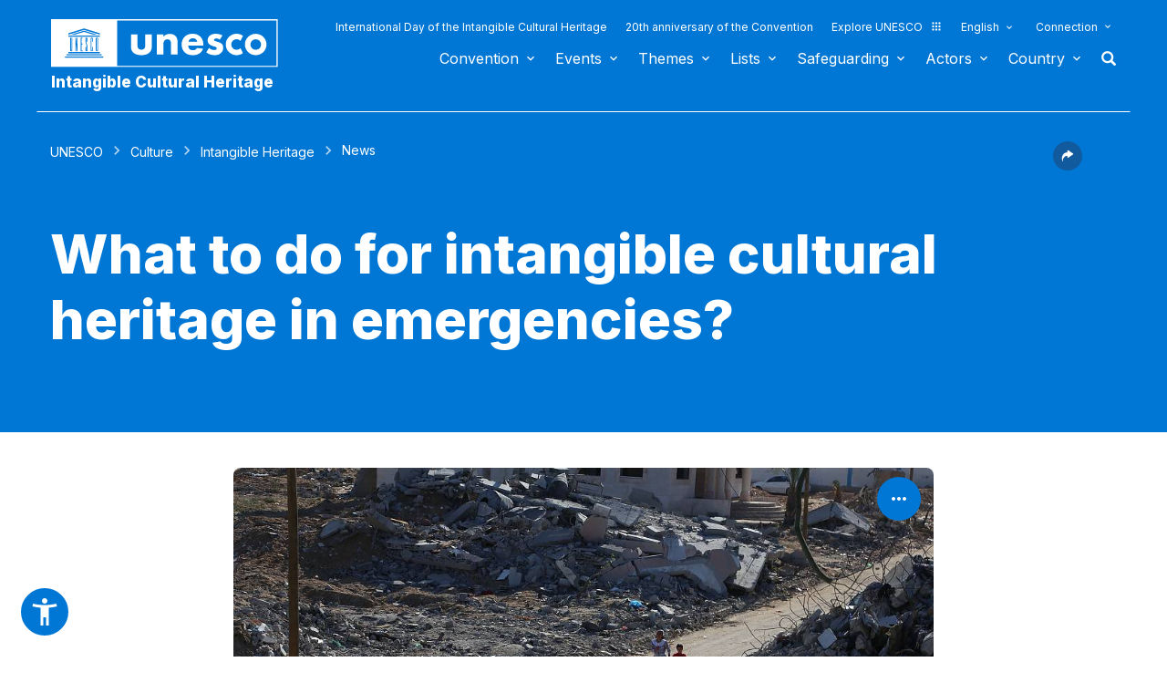

--- FILE ---
content_type: application/javascript
request_url: https://ich.unesco.org/js/global.js?version=20250116
body_size: 4362
content:
/* ===================================================================================
 * File : global.js
 * Description : JS Scripts
 * Authors : Hamza Iqbal - hiqbal[at]actualys.com
 *			 Mikaël Guillin - mguillin[at]actualys.com
/* =================================================================================== */


/* =================================================================================== */
/* JQUERY CONTEXT */
/* =================================================================================== */
(function($)
{
	/* =================================================================================== */
	/* GLOBAL VARS */
	/* =================================================================================== */

	// Anchor
	var _siteAnchor = window.location.hash;

	/* User infos */
	var _user =
	{
		terminal: '',
		version: 0,
		screenWidth: ''
	};

	var _page =
	{
		doc: $(document),
		win: $(window),
		html: $('html'),
		body: $('body')
	};

	// Uniform - Default config
	var _uniformConfig =
	{
		selectClass: 		'select',
		checkboxClass: 		'checkbox',
		fileBtnClass: 		'form_btn',
		fileButtonHtml: 	'',
		fileDefaultHtml: 	_selectFileTxt,
		fileClass: 			'input_file',
		filenameClass: 		'input_file_name',
		selectAutoWidth: 	false
	};


	// Site main elements
	var _header = $('#header');
	var _navigation = $('#navigation');
	var _userLogin = $('#user_login');
	var _headerPortal = $('#header_portal');
	var _content = $('#content');
	var _mains = $('.main');
	var _main1 = $('#main1');
	var _main2 = $('#main2');
	var _actionsBars = $('.actions_bar');
	var _tabsBlocks = $('.tabs_block');
	var _countriesProfile = $('#nav_countries');
	var _autocompleteFields = $('.autocomplete_field');
	var _listingsDetails = $('.listing_detail');

	// Text size
	var _txtSizeCurrent = parseInt($.cookie('unesco_ich_txt_size')) || 0;
	var _txtSizeMin = 0;
	var _txtSizeMax = 5;
	var _txtSizeClassPrefix = 'size_';
	var _txtSizeClass = _txtSizeClassPrefix+_txtSizeCurrent;


	/* Autocomplete configs */
	_autocompleteCountryConfig =
	{
		appendTo: '#form_country_search',
		minChars: 2,
		maxHeight: 288,
		lookup: _countries
	};


	/**
	 * Init user's infos
	 * $.initUser();
	 ******************************************/
	$.initUser = function()
	{
		$.detectTerminal();
	};



	/**
	 * Terminal detection
	 * $.detectTerminal();
	 ******************************************/
	$.detectTerminal = function()
	{
		var terminalAgent = navigator.userAgent.toLowerCase();
		var agentID = terminalAgent.match(/(iphone|ipod|ipad|android)/);

		if(agentID)
		{
			if(agentID.indexOf('iphone') >= 0) _user.terminal = 'iphone';
			else if(agentID.indexOf('ipod') >=0 ) _user.terminal = 'ipod';
			else if(agentID.indexOf('ipad') >= 0) _user.terminal = 'ipad';
			else if(agentID.indexOf('android') >= 0) _user.terminal = 'android';
		}
		else
		{
			_user.version = parseInt($.browser.version);

			if ($.browser.safari)
			{
				if (terminalAgent.indexOf('chrome')>=0) _user.terminal = 'chrome';
				else _user.terminal = 'safari';
			}
			else if($.browser.mozilla) _user.terminal = 'mozilla';
			else if($.browser.opera) _user.terminal = 'opera';
			else if($.browser.msie)
			{
				if(_user.version == 6) _user.terminal = 'msie6';
				else if(_user.version == 7) _user.terminal = 'msie7';
				else if(_user.version == 8) _user.terminal = 'msie8';
				else if(_user.version == 9) _user.terminal = 'msie9';
			}
		}

		_page.body.addClass(_user.terminal);
		return _user.terminal;
	};


	/**
	 * Init site's anchors
	 * $.initSiteAnchors();
	 ******************************************/
	$.initSiteAnchors = function()
	{
		//var anchors = $('#quick_links, #page_top');
		if(typeof(disableScroll) !="undefined" && disableScroll)
			return;
		/*$.localScroll(
		{
			hash: false,
			duration: 1000
		});*/
	};


	/**
	 * Init the main navigation bar
	 * $.initMainNavigation();
	 ******************************************/
	$.initMainNavigation = function()
	{
		var nav = _navigation.find('> ul');

		nav.superfish(
		{
			popUpSelector: '.subnav',
			hoverClass:    'hover',
			delay:         800,
			animation:     {height: 'show'},
			animationOut:  {height: 'hide'},
			speed:         400,
			speedOut:      200,
			cssArrows:     false
		});
	};

	/**
	 * Init country profil display
	 * $.initCountryProfile();
	 ******************************************/
	$.initCountryProfile = function()
	{
		var form = $('#form_country_search');
		var btn = _countriesProfile.find('> a');

		if(!_countriesProfile.hasClass('opened')) form.hide();

		// Open the form
		_countriesProfile.bind('open', function()
		{
			form.slideDown('fast', function()
			{
				_countriesProfile.addClass('opened');
			});
		});

		// Close the form
		_countriesProfile.bind('close', function()
		{
			form.slideUp('fast', function()
			{
				_countriesProfile.removeClass('opened');
			});
		});

		// Open / Close trigger button
		btn.click(function(e)
		{
			if(_countriesProfile.hasClass('opened')) _countriesProfile.trigger('close');
			else _countriesProfile.trigger('open');

			e.preventDefault();
		});
	};


	/**
	 * Login form display
	 * $.initToggleLogin();
	 ******************************************/
	$.initToggleLogin = function()
	{
		var btnLogin = _userLogin.find('.btn_login');
		var formLogin = $('#form_login');


		if(!_userLogin.hasClass('opened')) formLogin.hide();

		// Open the form
		_userLogin.bind('open', function()
		{
			_userLogin.addClass('opened');
			formLogin.slideDown();
		});

		// Close the form
		_userLogin.bind('close', function()
		{
			formLogin.slideUp(function()
			{
				_userLogin.removeClass('opened');
			});
		});

		// Open / Close trigger button
		btnLogin.click(function(e)
		{
			if(_userLogin.hasClass('opened')) _userLogin.trigger('close');
			else _userLogin.trigger('open');

			e.preventDefault();
		});
	};



	/**
	 * Portal header display
	 * $.initToggleHeaderPortal();
	 ******************************************/
	$.initToggleHeaderPortal = function()
	{

		var navPortal = $('#nav_portal');
		var btnToggle = _headerPortal.find('.btn_toggle');
		var overlay = $('<div id="overlay_portal" />').hide();

		// Overlay insertion
		overlay.insertBefore(_headerPortal);

		// Open the nav
		_headerPortal.bind('open', function()
		{

			_headerPortal.addClass('opened');
			navPortal.slideDown();

			overlay.fadeIn();
		});

		// Close the nav
		_headerPortal.bind('close', function()
		{
			navPortal.slideUp(function()
			{
				_headerPortal.removeClass('opened');
			});

			overlay.fadeOut();
		});

		// Open / Close trigger button
		btnToggle.click(function(e)
		{
			if(_headerPortal.hasClass('opened')) _headerPortal.trigger('close');
			else _headerPortal.trigger('open');

			e.preventDefault();
		});

		overlay.click(function()
		{
			_headerPortal.trigger('close');
		});
	};

	/**
	 * Init actions bar
	 * $.initActionsBar();
	 ******************************************/
	$.initActionsBar = function()
	{
		_actionsBars.each(function()
		{
			var actionsBar = $(this);
			var items = actionsBar.children();
			var btns = items.children('a');

			var btnShare = items.filter('.share').children();
			var btnUrl = items.filter('.url').children();
			var btnSend = items.filter('.send').children();
			var btnPrint = items.filter('.print').children();
			var btnsSize = items.filter('.sizedown, .sizeup').children();
			var btnSizeDown = items.filter('.sizedown').children();
			var btnSizeUp = items.filter('.sizeup').children();


			// Print function
			btnPrint.click(function(e)
			{
				window.print();
				e.preventDefault();
			});


			// Text change size functions
			_content.bind('changeSize', function()
			{
				// Class change
				_content.removeClass(_txtSizeClass);
				_txtSizeClass = _txtSizeClassPrefix+_txtSizeCurrent;
				_content.addClass('size_'+_txtSizeCurrent);

				// Cookie update
				$.cookie('unesco_ich_txt_size', _txtSizeCurrent, { expires: 1, path: '/' });

				// Enable or not the size down button
				if(_txtSizeCurrent == _txtSizeMin) btnSizeDown.trigger('disabled');
				else btnSizeDown.trigger('enabled');

				// Enable or not the size up button
				if(_txtSizeCurrent == _txtSizeMax) btnSizeUp.trigger('disabled');
				else btnSizeUp.trigger('enabled');
			});

			_content.trigger('changeSize');

			btnsSize.each(function()
			{
				var btn = $(this);
				var li = btn.parent();

				// Disable
				btn.bind('disabled', function()
				{
					li.addClass('disabled');
				});

				// Enable
				btn.bind('enabled', function()
				{
					li.removeClass('disabled');
				});

				btn.click(function(e)
				{
					e.preventDefault();
				});

				// Size down
				if(btn.is(btnSizeDown))
				{
					btn.click(function()
					{
						if(_txtSizeCurrent > _txtSizeMin)
						{
							_txtSizeCurrent--;
							_content.trigger('changeSize');
						}
					});
				}

				// Size up
				else
				{
					btn.click(function()
					{
						if(_txtSizeCurrent < _txtSizeMax)
						{
							_txtSizeCurrent++;
							_content.trigger('changeSize');
						}
					});
				}
			});
		});
	};


	/**
	 * Init tabs
	 * $.initTabs();
	 ******************************************/
	$.initTabs = function()
	{
		_tabsBlocks.each(function()
		{
			var tabsBlock = $(this);
			var tabs;
			var tabsLi;
			var tabsHTML = '';
			var tabActive;// = tabs.filter('.selected');
			var linkActive;
			var contents = tabsBlock.find('.tab_content');
			var contentActive = contents.filter('.tab_content_selected');

			var msgTabActive = $('<span class="invisible">' + _tabActiveTxt + '</span>');

			// Creates the tabs HTML
			contents.each(function()
			{
				var content = $(this);
				var title = content.find('.tab_title').text();
				var id = content.attr('id');

				tabsHTML += '<li><a href="#'+id+'" id="tab_'+id+'">'+title+'</a></li>'
			});

			// Inserts the tabs
			tabs = $('<ul class="tabs" />').html(tabsHTML);
			tabsBlock.prepend(tabs);
			tabsLinks = tabs.find('a');

			// Defines the active tab
			if(contentActive.exists())
			{
				tabActive = $('#tab_'+contentActive.attr('id'));
			}
			else
			{
				// Check if an anchor is defined and a matching tab content exists
				if(_siteAnchor && contents.filter(_siteAnchor).exists())
				{
					contentActive = $(_siteAnchor);
					tabActive = $('#tab_'+contentActive.attr('id'));
				}

				// Else the first tab is activated
				else
				{
					tabActive = tabsLinks.first();
					contentActive = contents.first();
				}

				contentActive.addClass('tab_content_selected');
			}


			tabActive.addClass('selected');
			tabActive.prepend(msgTabActive);


			// Run trough all tabs
			tabsLinks.each(function()
			{
				var tab = $(this);
				var content = $(this.hash);

				// Tab selection
				tab.click(function(e)
				{
					if(!tab.hasClass('selected'))
					{
						// Active tab
						tabActive.removeClass('selected');
						tabActive = tab;
						tabActive.addClass('selected');

						// Active content
						contentActive.removeClass('tab_content_selected');
						contentActive = content;
						contentActive.addClass('tab_content_selected');

						// Active message
						msgTabActive.remove();
						tab.prepend(msgTabActive);
					}

					e.preventDefault();
				});
			});



			// Tabs system is ready
			tabsBlock.addClass('tabs_ready');
		});
	};

	/**
	 * Init autocomplete fields
	 * $.initAutocompleteFields();
	 ******************************************/
	$.initAutocompleteFields = function()
	{
		_autocompleteFields.each(function()
		{
			var field = $(this);
			var config = eval(field.data('config'));

			field.autocomplete(config);
		});
	};

	/**
	 * Form styles
	 * $.initForms();
	 ******************************************/
	 $.initFormsStyles = function()
	 {
	 	var form = $('form');
	 	var fields = form.find('select, :file, :radio, :checkbox').not('.sf, .filter-select2');
	 	//var configSelects = $.extend({}, _uniformConfig);
	 	fields.uniform(_uniformConfig);

	 	// Create span inside uniform's selects
	 	$('.select span').after('<i class="arrow"></i>');
	 };

	/**
	 * Init Webcast item refresh
	 * $.initWebcastRefresh();
	 ******************************************/
	$.initWebcastRefresh = function()
	{
		if ($('#webcast-id').length) {
			var webcast_id = $('#webcast-id').attr('data-webcast-id');
			var timeout = 60000; // By default request every minute
			var webcast_refresh = function() {
				$.ajax({
  					url: '?webcast_refresh=' + webcast_id
 				})
 				.done(function(data) {
 					try {
 						data = JSON.parse(data);
 						next = data.next;
 						item = data.item;

 					} catch(e) {
 						next = timeout;
 						item = false;
 					}
 					if (next != 0) {
 						if (item) {
 							$('#webcast-item').html(item);
 						}
 						setTimeout(webcast_refresh, next);
 					} else {
 						$('#webcast-item').html(' ');
 					}
 				})
			}
			setTimeout(webcast_refresh, timeout);
		}
	}


	/**
	 * Init listing detail display
	 * $.initListingsDetails();
	 ******************************************/
	$.initListingsDetails = function()
	{

		var hash = window.location.hash.substring(1);

		_listingsDetails.each(function()
		{
			var listingDetail = $(this);
			var lstDtlItems = listingDetail.find('.lst_dtl_item');
			var btnToggleAll = listingDetail.find('.lst_dtl_toggle_all');
			var changeAllTxt = btnToggleAll.find('.txt');

			changeAllTxt.text(_unfoldTxt);

			// Toggle list item functions
			lstDtlItems.each(function()
			{
				var lstDtlItem = $(this);
				var id = lstDtlItem.attr('id');
				var desc = lstDtlItem.find('.lst_dtl_desc');
				var btnToggle = lstDtlItem.find('.btn_toggle');
				var changeTxt = btnToggle.find('.txt');
				changeTxt.text(_showTxt);

				// Open the description
				lstDtlItem.bind('open', function()
				{
					desc.slideDown(function()
					{
						lstDtlItem.addClass('opened');
						changeTxt.text(_hideTxt);
					});
				});

				// Close the description
				lstDtlItem.bind('close', function()
				{
					desc.slideUp(function()
					{
						lstDtlItem.removeClass('opened');
						changeTxt.text(_showTxt);
					});
				});

				// Open / Close trigger button
				btnToggle.click(function(e)
				{
					if(lstDtlItem.hasClass('opened')) lstDtlItem.trigger('close');
					else lstDtlItem.trigger('open');

					e.preventDefault();
				});

				// Trigger open if anchor
				if (id == hash) {
					btnToggle.trigger('click');
				}

			});

			// Toggle all list items functions
			btnToggleAll.click(function(e)
			{
				if(listingDetail.hasClass('all_opened'))
				{
					lstDtlItems.trigger('close');
					listingDetail.removeClass('all_opened');
					changeAllTxt.text(_unfoldTxt);
				}
				else
				{
					lstDtlItems.trigger('open');
					listingDetail.addClass('all_opened');
					changeAllTxt.text(_foldTxt);
				}

				e.preventDefault();
			});
		});




	};



	/* =================================================================================== */
	/* FUNCTIONS */
	/* =================================================================================== */
	$(document).ready( function()
	{
		//$.initUser();

		$.initSiteAnchors();

		$.initToggleLogin();

		$.initMainNavigation();

		$.initCountryProfile();

		$.initToggleHeaderPortal();

		$.initActionsBar();

		$.initTabs();

		$.initAutocompleteFields();

		$.initFormsStyles();

		$.initListingsDetails();

		$.initWebcastRefresh();
	});



	// Display error message for Dive on IE
    var ua = window.navigator.userAgent;
    var msie = ua.indexOf("MSIE");
    var $message = $('.dive-browser-msg');

    if (msie > 0 || !!navigator.userAgent.match(/Trident.*rv\:11\./)) {
        $message.show();
    }

})(jQuery);
